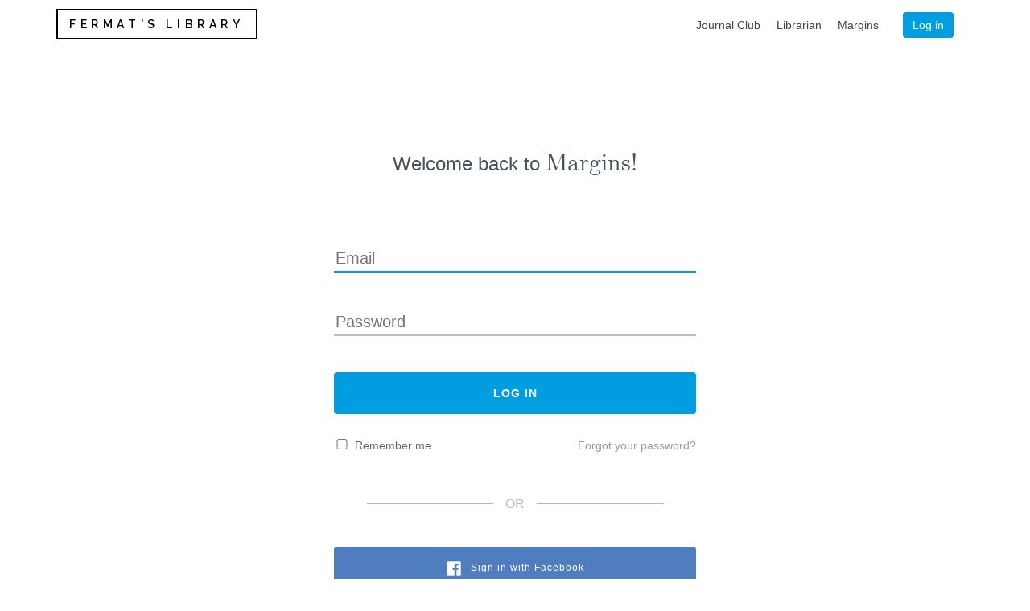

--- FILE ---
content_type: text/html; charset=utf-8
request_url: https://fermatslibrary.com/users/sign_in?redirect=https%3A%2F%2Ffermatslibrary.com%2Fp%2F13469662
body_size: 5479
content:
<!DOCTYPE html>
<html>
<head>
<meta content='width=device-width, initial-scale=1, maximum-scale=1' name='viewport'>
<title>
Fermat&#39;s Library
</title>
<script src="https://cdnjs.cloudflare.com/ajax/libs/mathjax/2.7.1/MathJax.js?config=TeX-AMS-MML_HTMLorMML"></script>
<link rel="stylesheet" media="all" href="/assets/application-5edd3f3ed2d3c0a382998a93f3a5d05d53f5ac0dbcdd015cea6f3a5805458d87.css" />
<script src="/assets/application-93d5e900b1b65caf31071c98fc06a39336309cc06f3b2470d57ce99e48d3440a.js"></script>
<meta name="csrf-param" content="authenticity_token" />
<meta name="csrf-token" content="znhfrAycJEwzVhwZzCgohtThOrE50oeR1PYqOwnvk/7aVHZY7qHEOa7UDCc1l6RLRCQ99DGD20caRQ9XChNRww==" />
<meta property='og:title'>
<meta content='company' property='og:type'>
<meta content='https://fermatslibrary.com/' property='og:url'>
<meta property='og:description'>
<meta content='Fermat&#39;s Library' property='og:site_name'>
<meta content='https://fermatslibrary.com/fl-card.png' property='og:image'>
<meta name='twitter:card' value='summary'>
<meta name='twitter:site' value='@fermatslibrary'>
<meta content='https://fermatslibrary.com/' property='twitter:url'>
<meta property='twitter:title'>
<meta property='twitter:description'>
<meta content='https://fermatslibrary.com/fl-card.png' name='twitter:image'>

<link rel="shortcut icon" type="image/x-icon" href="/favicon.ico" />
<link href='https://fonts.googleapis.com/css?family=Droid+Serif:400italic,400,700italic,700|Arbutus+Slab:400' rel='stylesheet' type='text/css'>
<link href='https://fonts.googleapis.com/css?family=Raleway:600' rel='stylesheet' type='text/css'>
</head>
<body data-show-newsletter-popup='false'>
<div class='navbar'>
<div class='container nav-inner-content'>
<a class="nav-logo" href="/">FERMAT&#39;S LIBRARY</a>
<ul class='nav-content-right'>
<li>
<a href="https://fermatslibrary.com/journal_club">Journal Club
</a></li>
<li>
<a href="https://fermatslibrary.com/librarian">Librarian
</a></li>

<li>
<a href="https://fermatslibrary.com/margins">Margins
</a></li>
<li class='nav-blue-button' id='login'>
<a href="/users/sign_in">Log in</a>
</li>
</ul>
</div>
</div>
<div aria-hidden='true' aria-labelledby='emailCollectionModal' class='modal fade' id='emailCollectionModal' role='dialog' tabindex='-1'>
<div class='modal-dialog'>
<div class='modal-content'>
<div class='modal-body'>
<form action="/public/newsletter_subscription" accept-charset="UTF-8" method="post"><input name="utf8" type="hidden" value="&#x2713;" /><input type="hidden" name="authenticity_token" value="ekhxYSVQiOcJuk2uaCiJCXPiyaLMD94K3kyUTMo9g7NuZFiVx21okpQ4XZCRlwXE4yfO58RegtwQ/7EgycFBjg==" />
<div class='form-group'>
<label class='control-label' for='email'>Join our newsletter to receive a new paper every week</label>
<input type="text" name="email" id="email" placeholder="myemail@email.com" class="form-control" />
</div>
<div class='modal-footer'>
<button class='btn btn-default' data-dismiss='modal' type='button'>Close</button>
<input type="submit" name="commit" value="Subscribe!" class="btn btn-success" data-disable-with="Subscribe!" />
</div>
</form>

</div>
</div>
</div>
</div>

<!-- = render partial: "alerts/notification" -->
<div class='public-form'>
<div class='form-head'>
Welcome back to
<strong>
Margins!
</strong>
</div>
<form class="new_user" id="new_user" action="/users/sign_in" accept-charset="UTF-8" method="post"><input name="utf8" type="hidden" value="&#x2713;" /><input type="hidden" name="authenticity_token" value="sQ6n0/RlXdfcdv+Jchzjpn5kl99Cdx7HXP7scfTUwJ+lIo4nFli9okH077eLo29r7qGQmkomQhGSTckd9ygCog==" /><input autofocus="autofocus" placeholder="Email" class="form-input" type="email" value="" name="user[email]" id="user_email" />
<input autocomplete="off" placeholder="Password" class="form-input" type="password" name="user[password]" id="user_password" />
<input type="submit" name="commit" value="Log in" class="form-submit" data-disable-with="Log in" />
<div class='remember'>
<input name="user[remember_me]" type="hidden" value="0" /><input class="remember-me-checkbox" type="checkbox" value="1" name="user[remember_me]" id="user_remember_me" />
<label class="remember-me-label" for="user_remember_me">Remember me</label>
<a class="signup-form-links" id="forgot-password" href="/users/password/new">Forgot your password?</a>
</div>
</form><div class='divider-sign-in'>or</div>
<a class="login-button facebook-button" rel="nofollow" data-method="post" href="/users/auth/facebook">Sign in with Facebook</a>
<a class="login-button google-button" rel="nofollow" data-method="post" href="/users/auth/google_oauth2">Sign in with Google</a>
<a class="signup-form-links" id="create-account" href="/users/sign_up">Don&#39;t have an account? Create one</a>
</div>

<div class='public-footer'>
<div class='container'>
<div class='row'>
<div class='col-sm-3'>
<a class="nav-logo footer-logo" href="/">FERMAT&#39;S LIBRARY</a>
<ul>
<li style='display: inline-block; margin: 0'>
team@fermatslibrary.com
<br>
1160 Mission Street
<br>
San Francisco
<br>
California
</li>
</ul>
</div>
<div class='col-sm-2'>
<h5>
Products
</h5>
<ul>
<li>
<a href="/margins">Margins
</a></li>
<li>
<a href="/librarian">Librarian
</a></li>
<li>
<a href="/journal_club">Journal Club
</a></li>
</ul>
</div>
<div class='col-sm-2'>
<h5>
Project
</h5>
<ul>
<li>
<a href="/about">About</a>
</li>
<li>
<a target="_blank" href="https://fermatslibrary.com/store">Store</a>
</li>
</ul>
</div>
</div>
<div class='row social'>
<div class='col-sm-6'>
<a target="_blank" href="https://fermatslibrary.com/twitter"><div class='fa fa-twitter'></div>
</a><a target="_blank" href="https://fermatslibrary.com/facebook"><div class='fa fa-facebook'></div>
</a><a target="_blank" href="https://fermatslibrary.com/instagram"><div class='fa fa-instagram'></div>
</a></div>
</div>
</div>
</div>

</body>
</html>
